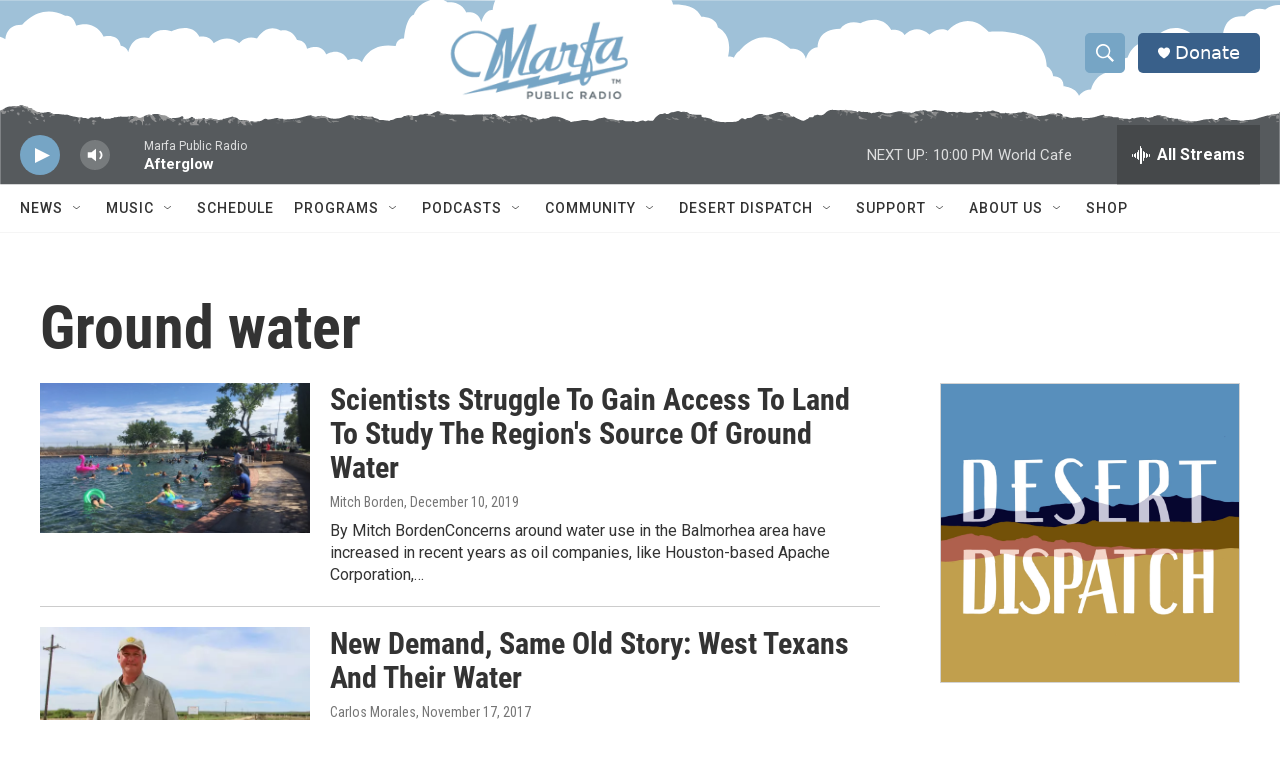

--- FILE ---
content_type: text/html; charset=utf-8
request_url: https://www.google.com/recaptcha/api2/aframe
body_size: 268
content:
<!DOCTYPE HTML><html><head><meta http-equiv="content-type" content="text/html; charset=UTF-8"></head><body><script nonce="NFnVqc3DBN2VPGVFclX_nw">/** Anti-fraud and anti-abuse applications only. See google.com/recaptcha */ try{var clients={'sodar':'https://pagead2.googlesyndication.com/pagead/sodar?'};window.addEventListener("message",function(a){try{if(a.source===window.parent){var b=JSON.parse(a.data);var c=clients[b['id']];if(c){var d=document.createElement('img');d.src=c+b['params']+'&rc='+(localStorage.getItem("rc::a")?sessionStorage.getItem("rc::b"):"");window.document.body.appendChild(d);sessionStorage.setItem("rc::e",parseInt(sessionStorage.getItem("rc::e")||0)+1);localStorage.setItem("rc::h",'1768274980135');}}}catch(b){}});window.parent.postMessage("_grecaptcha_ready", "*");}catch(b){}</script></body></html>